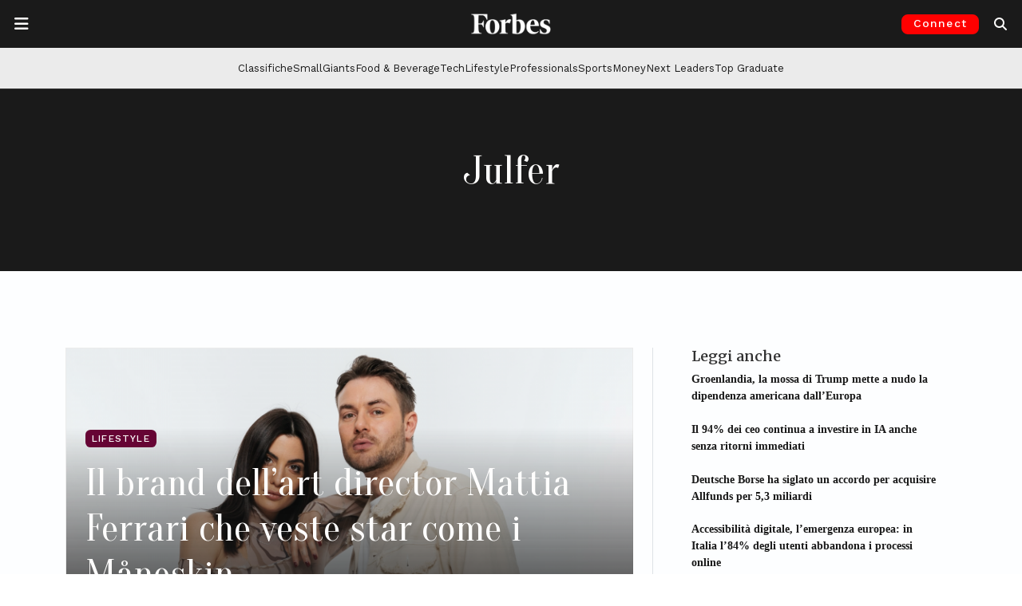

--- FILE ---
content_type: text/html; charset=utf-8
request_url: https://www.google.com/recaptcha/api2/aframe
body_size: 153
content:
<!DOCTYPE HTML><html><head><meta http-equiv="content-type" content="text/html; charset=UTF-8"></head><body><script nonce="9JVBFQZsIPtsR0H7p9B1Pg">/** Anti-fraud and anti-abuse applications only. See google.com/recaptcha */ try{var clients={'sodar':'https://pagead2.googlesyndication.com/pagead/sodar?'};window.addEventListener("message",function(a){try{if(a.source===window.parent){var b=JSON.parse(a.data);var c=clients[b['id']];if(c){var d=document.createElement('img');d.src=c+b['params']+'&rc='+(localStorage.getItem("rc::a")?sessionStorage.getItem("rc::b"):"");window.document.body.appendChild(d);sessionStorage.setItem("rc::e",parseInt(sessionStorage.getItem("rc::e")||0)+1);localStorage.setItem("rc::h",'1769131623567');}}}catch(b){}});window.parent.postMessage("_grecaptcha_ready", "*");}catch(b){}</script></body></html>